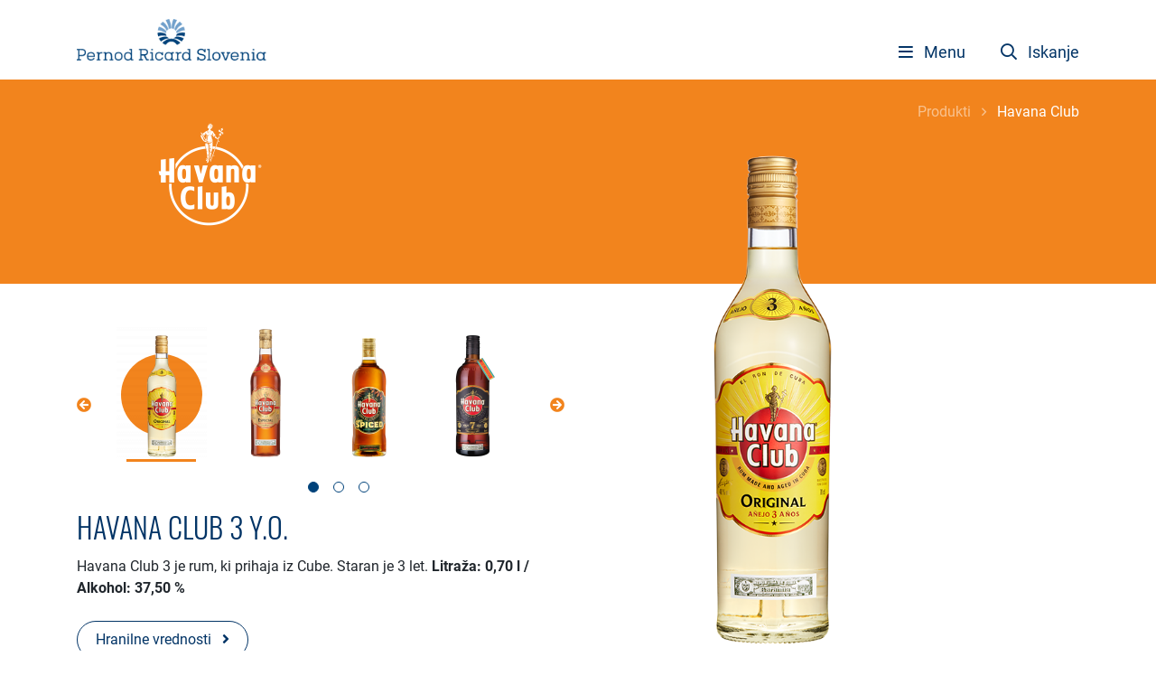

--- FILE ---
content_type: text/html; charset=UTF-8
request_url: https://www.pernod-ricard-slovenia.com/produkt/rum/havana-club
body_size: 54118
content:
<!DOCTYPE html>
<html lang="sl">
<head>

    <meta  charset="UTF-8">
    <meta name="viewport" content="width=device-width, initial-scale=1">

    <!-- Favicon -->
    <link rel="apple-touch-icon" sizes="57x57" href="/apple-icon-57x57.png">
    <link rel="apple-touch-icon" sizes="60x60" href="/apple-icon-60x60.png">
    <link rel="apple-touch-icon" sizes="72x72" href="/apple-icon-72x72.png">
    <link rel="apple-touch-icon" sizes="76x76" href="/apple-icon-76x76.png">
    <link rel="apple-touch-icon" sizes="114x114" href="/apple-icon-114x114.png">
    <link rel="apple-touch-icon" sizes="120x120" href="/apple-icon-120x120.png">
    <link rel="apple-touch-icon" sizes="144x144" href="/apple-icon-144x144.png">
    <link rel="apple-touch-icon" sizes="152x152" href="/apple-icon-152x152.png">
    <link rel="apple-touch-icon" sizes="180x180" href="/apple-icon-180x180.png">
    <link rel="icon" type="image/png" sizes="192x192"  href="/android-icon-192x192.png">
    <link rel="icon" type="image/png" sizes="32x32" href="/favicon-32x32.png">
    <link rel="icon" type="image/png" sizes="96x96" href="/favicon-96x96.png">
    <link rel="icon" type="image/png" sizes="16x16" href="/favicon-16x16.png">
    <link rel="manifest" href="/manifest.json">
    <meta name="msapplication-TileColor" content="#ffffff">
    <meta name="msapplication-TileImage" content="/ms-icon-144x144.png">
    <meta name="theme-color" content="#ffffff">

    <!-- SEO -->
    				
	<title>Havana Club - Pernod Ricard Slovenia</title>
	<meta name="description" content="Kubanski rum se je sredi 19. stoletja z izboljšavami znašel v elitni družbi francoskega konjaka in španskega brendija." />

	<meta property="fb:app_id" content="">
	<meta property="og:url" content="https://www.pernod-ricard-slovenia.com/produkt/rum/havana-club" />
	<meta property="og:type" content="website" />
	<meta property="og:title" content="Havana Club - Pernod Ricard Slovenia" />
	<meta property="og:image" content="" />
	<meta property="og:image:width" content="1200" />
	<meta property="og:image:height" content="630" />
	<meta property="og:description" content="Kubanski rum se je sredi 19. stoletja z izboljšavami znašel v elitni družbi francoskega konjaka in španskega brendija." />
	<meta property="og:site_name" content="Pernod Ricard Slovenia" />
	<meta property="og:locale" content="en" />
	<meta property="og:locale:alternate" content="en" />
	
	<meta name="twitter:card" content="summary_large_image" />
	<meta name="twitter:site" content="" />
	<meta name="twitter:url" content="https://www.pernod-ricard-slovenia.com/produkt/rum/havana-club" />
	<meta name="twitter:title" content="Havana Club - Pernod Ricard Slovenia" />
	<meta name="twitter:description" content="Kubanski rum se je sredi 19. stoletja z izboljšavami znašel v elitni družbi francoskega konjaka in španskega brendija." />
	<meta name="twitter:image" content="" />

	
	<link rel="home" href="https://www.pernod-ricard-slovenia.com/" />
	<link rel="canonical" href="https://www.pernod-ricard-slovenia.com/produkt/rum/havana-club">

    <!-- Style -->
    <link rel="stylesheet" href="/assets/css/plugins.css?ver=1.0.4">
    <link rel="stylesheet" href="/assets/css/main.css?ver=1.0.5">

    <!-- Javascript -->
    <script src="/assets/js/plugins.js?ver=1.0.4"></script>


</head>
<body>

  

<header>
    <nav class="navbar p-0">

                <div class="search-form d-none align-items-center">
            <div class="container d-block">
                <div class="row">
                    <div class="col d-flex justify-content-between align-items-center">
                        <form action="https://www.pernod-ricard-slovenia.com/iskanje">
                            <input type="text" class="form-control" name="q" placeholder="Iskanje ...">
                        </form>
                        <a href="javascript:" onclick="toggleMainSearchForm();" class="text-light close-button px-5 py-3"><i class="fal fa-times"></i></a>
                    </div>
                </div>
            </div>
        </div>

                <div class="container d-block nav-topbar">

            <div class="row">
                <div class="col">

                    <div class="d-flex align-items-end justify-content-between py-3">

                                                <a class="navbar-brand" href="/"><img src="/assets/images/PRS_Logo.png" alt="Pirnod Ricard Slovenia logo"></a>

                        <div class="header-actions">
                                                        <button class="navbar-toggler collapsed mr-md-3" type="button" data-toggle="collapse" data-target="#navbarsExample01" aria-controls="navbarsExample01" aria-expanded="false" aria-label="Toggle navigation">
                                <i class="far fa-bars mr-md-2"></i> <span class="d-none d-md-inline-block">Menu</span>
                            </button>

                                                        <button class="search-button d-none d-md-inline-block pr-0" onclick="toggleMainSearchForm()">
                                <i class="far fa-search mr-2"></i> Iskanje
                            </button>
                        </div>

                    </div>

                </div>
            </div>

        </div>

                <div class="navbar-collapse collapse nav-content" id="navbarsExample01">
            <div class="container d-block pb-5">
                <div class="row">
                    <div class="col-12 col-sm-6 col-md-3">
                        <div class="header-col-1">
                            <a href="/produkti" class="head-title">Produkti</a>
                            <ul class="head-links">
                                <li>
                                    <a href="/produkti">Naši produkti</a>
                                </li>
                            </ul>
                            <a href="/druzbena-odgovornost" class="head-title">Družbena odgovornost</a>
                            <ul class="head-links">
                                <li><a href="/druzbena-odgovornost/studentski-idejni-natecaj">Idejni natečaj</a></li>
                                <li><a href="/druzbena-odgovornost/globalna-strategija">Globalna strategija</a></li>
                                <li><a href="/druzbena-odgovornost/lokalna-pobuda">Lokalna pobuda</a></li>
                                <li><a href="/druzbena-odgovornost/kodeks-trzenjskega-komuniciranja">Kodeks trženjskega komuniciranja</a></li>
                            </ul>
                        </div>
                    </div>
                    <div class="col-12 col-sm-6 col-md-3">
                        <div class="header-col-2">
                            <a href="/o-nas" class="head-title">O nas</a>
                            <ul class="head-links">
                                <li><a href="/o-nas/pernod-ricard-slovenija">Pernod Ricard Slovenija</a></li>
                                <li><a href="/o-nas/pernod-ricard-v-svetu">Pernod Ricard v svetu</a></li>
                                <li><a href="/o-nas/zgodovina">Zgodovina</a></li>
                                <li><a href="/o-nas/vrednote">Vrednote</a></li>
                                <li><a href="/o-nas/zaposlitev">Zaposlitev</a></li>
                            </ul>
                        </div>
                    </div>
                    <div class="col-12 col-sm-6 col-md-3">
                        <div class="header-col-3">
                            <a href="/novice" class="head-title">Novice</a>
                            <ul class="head-links">
                                <li>
                                    <a href="/novice">Novosti iz sveta Pernod Ricard</a>
                                </li>
                            </ul>
                            <a href="/business-to-business" class="head-title">B2B</a>
                            <ul class="head-links">
                                <!-- <li><a href="#">Trgovina B2B</a></li> -->
                                <li><a href="/business-to-business">B2B Kontakt</a></li>
                            </ul>
                        </div>
                    </div>
                    <div class="col-12 col-sm-6 col-md-3">
                        <div class= "header-col-4">
                            <a href="/kontakt" class="head-title">Kontakt</a>
                            <ul class="head-links">
                                <li class="pb-4 mb-4 border-bottom"><a href="/kontakt">Kontaktirajte nas</a></li>
                                
                                <li class="contact-item"><em>e</em> <a href= "mailto:info@pernod-ricard-slovenia.com">info@pernod-ricard-slovenia.com</a></li>
                            </ul>
                            <div class="head-button pt-4 border-top mt-4">
                                <a href="https://www.pernod-ricard.com/en" target="_blank" class="btn btn-outline-light">Obiščite globalno stran</a>
                            </div>
                        </div>
                    </div>
                </div>

            </div>
        </div>
    </nav>
</header>

<main>
    
        <style type="text/css">
            .single-product .product-content .variants-gallery .slick-arrow {
                color: #f2841d !important;
            }
            .variants-gallery ul li:hover:after,
            .variants-gallery ul li.active-variant:after,
            .variants-gallery ul li:hover .background-circle .circle,
            .variants-gallery ul li.active-variant .background-circle .circle,
            .product-social .social-wrapper:after,
            .single-product .product-content .variants-gallery .gallery-item:hover:after,
            .single-product .product-content .variants-gallery .gallery-item.active-variant:after,
            .single-product .product-content .variants-gallery .gallery-item:hover .background-circle .circle,
            .single-product .product-content .variants-gallery .gallery-item.active-variant .background-circle .circle {
                 background: #f2841d !important;
            }
            .single-product .product-header .main-image-gallery img {
                width: 400px;
            }
        </style>

        <script>
            function dontMove(event) {
                if(!userAgentIsCrawler()) {
                    event.stopPropagation();
                    event.preventDefault();
                }
            }
        </script>


        <section class="single-product">

            <div class="product-header text-center text-md-left pb-5" style="background:#f2841d">
                <div class="container">

                                        <div class="row">
                        <div class="col text-right">
                            <div class="breadcrumbs pt-4">
                                <ul class="list-inline m-0">
                                    <li class="list-inline-item">
                                        <a href="/produkti">Produkti</a>
                                    </li>
                                    <li class="list-inline-item">
                                        <i class="far fa-angle-right"></i>
                                    </li>
                                    <li class="list-inline-item">
                                        <a href="https://www.pernod-ricard-slovenia.com/produkt/rum/havana-club">Havana Club</a>
                                    </li>
                                </ul>
                            </div>
                        </div>
                    </div>

                                        <div class="row">
                        <div class="col-12 col-md-6">
                            <img src="https://www.pernod-ricard-slovenia.com/assets/uploads/images/havanaclub.png" alt="Logo" class="img-fluid mb-3">
                            <h1 class="mb-0 d-none" style="color: #ffffff">Kubanski rum se je sredi 19. stoletja z izboljšavami znašel v elitni družbi francoskega konjaka in španskega brendija.</h1>
                        </div>
                        <div class="d-none d-md-block col-md-6 position-relative">
                            <div class="main-image-gallery position-absolute">
                                                                    <img src="https://www.pernod-ricard-slovenia.com/assets/uploads/images/_productMainImage/havana_3anos.png" alt="" class=" img-fluid">
                                                                    <img src="https://www.pernod-ricard-slovenia.com/assets/uploads/images/_productMainImage/especial_www.png" alt="" class="d-none img-fluid">
                                                                    <img src="https://www.pernod-ricard-slovenia.com/assets/uploads/images/_productMainImage/cuban_spiced_www.png" alt="" class="d-none img-fluid">
                                                                    <img src="https://www.pernod-ricard-slovenia.com/assets/uploads/images/_productMainImage/havana-7.png" alt="" class="d-none img-fluid">
                                                                    <img src="https://www.pernod-ricard-slovenia.com/assets/uploads/images/_productMainImage/havana_15.png" alt="" class="d-none img-fluid">
                                                                    <img src="https://www.pernod-ricard-slovenia.com/assets/uploads/images/_productMainImage/HAVANA-CLUB-SELECCIÓN-DE-MAESTROS.png" alt="" class="d-none img-fluid">
                                                                    <img src="https://www.pernod-ricard-slovenia.com/assets/uploads/images/_productMainImage/havana_maximo.png" alt="" class="d-none img-fluid">
                                                                    <img src="https://www.pernod-ricard-slovenia.com/assets/uploads/images/_productMainImage/havana_tributo_www.png" alt="" class="d-none img-fluid">
                                                                    <img src="https://www.pernod-ricard-slovenia.com/assets/uploads/images/_productMainImage/havana_cola.png" alt="" class="d-none img-fluid">
                                                                    <img src="https://www.pernod-ricard-slovenia.com/assets/uploads/images/_productMainImage/havana_cuban_spiced_2024-05-16-131742.png" alt="" class="d-none img-fluid">
                                                                    <img src="https://www.pernod-ricard-slovenia.com/assets/uploads/images/_productMainImage/havana_club_raspberry_daiquiri_RTD.png" alt="" class="d-none img-fluid">
                                                                    <img src="https://www.pernod-ricard-slovenia.com/assets/uploads/images/_productMainImage/havana_club_lime_mojitoi_RTD.png" alt="" class="d-none img-fluid">
                                                            </div>
                        </div>
                    </div>

                </div>
            </div>

            <div class="product-content pt-5 pb-4">
                <div class="container">
                    <div class="row">
                        <div class="col-12 col-md-6">

                                                        
                            
                                <div class="variants-gallery mb-5">
                                    <ul class="list-inline">
                                                                                    <li class="list-inline-item gallery-item active-variant">
                                                <span class="background-circle"><span class="circle"></span></span>
                                                <a href="https://www.pernod-ricard-slovenia.com/produkt/rum/havana-club/v/havana-club-3-anos" onclick="dontMove(event)">
                                                    <img src="https://www.pernod-ricard-slovenia.com/assets/uploads/images/_galleryProductImage/havana_3anos.png" alt="HAVANA CLUB 3 Y.O." class="img-fluid">
                                                </a>
                                            </li>
                                                                                    <li class="list-inline-item gallery-item ">
                                                <span class="background-circle"><span class="circle"></span></span>
                                                <a href="https://www.pernod-ricard-slovenia.com/produkt/rum/havana-club/v/havana-club-anejo-especial" onclick="dontMove(event)">
                                                    <img src="https://www.pernod-ricard-slovenia.com/assets/uploads/images/_galleryProductImage/especial_www.png" alt="HAVANA CLUB ANEJO ESPECIAL" class="img-fluid">
                                                </a>
                                            </li>
                                                                                    <li class="list-inline-item gallery-item ">
                                                <span class="background-circle"><span class="circle"></span></span>
                                                <a href="https://www.pernod-ricard-slovenia.com/produkt/rum/havana-club/v/havana-cuban-spiced" onclick="dontMove(event)">
                                                    <img src="https://www.pernod-ricard-slovenia.com/assets/uploads/images/_galleryProductImage/cuban_spiced_www.png" alt="HAVANA CUBAN SPICED" class="img-fluid">
                                                </a>
                                            </li>
                                                                                    <li class="list-inline-item gallery-item ">
                                                <span class="background-circle"><span class="circle"></span></span>
                                                <a href="https://www.pernod-ricard-slovenia.com/produkt/rum/havana-club/v/havana-club-7-anos" onclick="dontMove(event)">
                                                    <img src="https://www.pernod-ricard-slovenia.com/assets/uploads/images/_galleryProductImage/havana-7.png" alt="HAVANA CLUB 7 Y.O." class="img-fluid">
                                                </a>
                                            </li>
                                                                                    <li class="list-inline-item gallery-item ">
                                                <span class="background-circle"><span class="circle"></span></span>
                                                <a href="https://www.pernod-ricard-slovenia.com/produkt/rum/havana-club/v/havana-club-15-anos" onclick="dontMove(event)">
                                                    <img src="https://www.pernod-ricard-slovenia.com/assets/uploads/images/_galleryProductImage/havana_15.png" alt="HAVANA CLUB 15 Y.O." class="img-fluid">
                                                </a>
                                            </li>
                                                                                    <li class="list-inline-item gallery-item ">
                                                <span class="background-circle"><span class="circle"></span></span>
                                                <a href="https://www.pernod-ricard-slovenia.com/produkt/rum/havana-club/v/havana-club-seleccion-de-maestros" onclick="dontMove(event)">
                                                    <img src="https://www.pernod-ricard-slovenia.com/assets/uploads/images/_galleryProductImage/HAVANA-CLUB-SELECCIÓN-DE-MAESTROS.png" alt="HAVANA CLUB SELECCIÓN DE MAESTROS" class="img-fluid">
                                                </a>
                                            </li>
                                                                                    <li class="list-inline-item gallery-item ">
                                                <span class="background-circle"><span class="circle"></span></span>
                                                <a href="https://www.pernod-ricard-slovenia.com/produkt/rum/havana-club/v/havana-club-maximo" onclick="dontMove(event)">
                                                    <img src="https://www.pernod-ricard-slovenia.com/assets/uploads/images/_galleryProductImage/havana_maximo.png" alt="HAVANA CLUB MAXIMO" class="img-fluid">
                                                </a>
                                            </li>
                                                                                    <li class="list-inline-item gallery-item ">
                                                <span class="background-circle"><span class="circle"></span></span>
                                                <a href="https://www.pernod-ricard-slovenia.com/produkt/rum/havana-club/v/Havana-club-tributo-2020" onclick="dontMove(event)">
                                                    <img src="https://www.pernod-ricard-slovenia.com/assets/uploads/images/_galleryProductImage/havana_tributo_www.png" alt="HAVANA CLUB TRIBUTO" class="img-fluid">
                                                </a>
                                            </li>
                                                                                    <li class="list-inline-item gallery-item ">
                                                <span class="background-circle"><span class="circle"></span></span>
                                                <a href="https://www.pernod-ricard-slovenia.com/produkt/rum/havana-club/v/havana-club-plocevinka" onclick="dontMove(event)">
                                                    <img src="https://www.pernod-ricard-slovenia.com/assets/uploads/images/_galleryProductImage/havana_cola.png" alt="HAVANA CLUB &amp; COLA" class="img-fluid">
                                                </a>
                                            </li>
                                                                                    <li class="list-inline-item gallery-item ">
                                                <span class="background-circle"><span class="circle"></span></span>
                                                <a href="https://www.pernod-ricard-slovenia.com/produkt/rum/havana-club/v/HAVANA-CUBAN-SPICED" onclick="dontMove(event)">
                                                    <img src="https://www.pernod-ricard-slovenia.com/assets/uploads/images/_galleryProductImage/havana_cuban_spiced_2024-05-16-131742.png" alt="HAVANA CUBAN SPICED" class="img-fluid">
                                                </a>
                                            </li>
                                                                                    <li class="list-inline-item gallery-item ">
                                                <span class="background-circle"><span class="circle"></span></span>
                                                <a href="https://www.pernod-ricard-slovenia.com/produkt/rum/havana-club/v/HAVANA-CLUB-RASPBERRY-DAIQUIRI" onclick="dontMove(event)">
                                                    <img src="https://www.pernod-ricard-slovenia.com/assets/uploads/images/_galleryProductImage/havana_club_raspberry_daiquiri_RTD.png" alt="HAVANA CLUB RASPBERRY DAIQUIRI" class="img-fluid">
                                                </a>
                                            </li>
                                                                                    <li class="list-inline-item gallery-item ">
                                                <span class="background-circle"><span class="circle"></span></span>
                                                <a href="https://www.pernod-ricard-slovenia.com/produkt/rum/havana-club/v/Havana-Club-lime-Mojito" onclick="dontMove(event)">
                                                    <img src="https://www.pernod-ricard-slovenia.com/assets/uploads/images/_galleryProductImage/havana_club_lime_mojitoi_RTD.png" alt="HAVANA CLUB LIME MOJITO" class="img-fluid">
                                                </a>
                                            </li>
                                                                            </ul>
                                </div>

                            
                            <div class="variants-content">
                                                                                                                                                                                                                                                                                                                                                                                                                                                                                                                                                                                                                                                                                                                                                                                                                                                                                                                                                <ul class="list-inline" >
                                                                            <li class="list-inline-item slick-current slick-active">
                                            <h2>HAVANA CLUB 3 Y.O.</h2>
                                            <div>
                                                <p>Havana Club 3 je rum, ki prihaja iz Cube. Staran je 3 let. <strong>Litraža: 0,70 l / Alkohol: 37,50 %</strong></p>
                                            </div>
                                            <div class="d-flex justify-content-start align-items-center mt-4">
                                                                                                    <a href="https://havana-club.com/en-ww/nutritional-information" target="_blank" class="btn btn-outline-primary">Hranilne vrednosti <i class="fas fa-angle-right ml-2"></i></a>
                                                                                            </div>
                                        </li>
                                                                            <li class="list-inline-item slick-current slick-active">
                                            <h2>HAVANA CLUB ANEJO ESPECIAL</h2>
                                            <div>
                                                <p>Havana Club Añejo Especial predstavlja kombinacijo lahkotnosti belega in robustno aromo temnega ruma ter je osnova za Cuba Libre.<strong>Litraža: 0,70 l / Alkohol: 37,50 %</strong></p>
                                            </div>
                                            <div class="d-flex justify-content-start align-items-center mt-4">
                                                                                                    <a href="https://havana-club.com/en-ww/nutritional-information" target="_blank" class="btn btn-outline-primary">Hranilne vrednosti <i class="fas fa-angle-right ml-2"></i></a>
                                                                                            </div>
                                        </li>
                                                                            <li class="list-inline-item slick-current slick-active">
                                            <h2>HAVANA CUBAN SPICED</h2>
                                            <div>
                                                <p>Havana Club Cuban Spiced jemlje navdih iz prostranega tropskega sveta Kube in združuje dvojno staran rum z eksotičnimi okusi in ogrevajočimi začimbami. <strong>Litraža: 0,70 l / Alkohol: 35,00 %</strong></p>
                                            </div>
                                            <div class="d-flex justify-content-start align-items-center mt-4">
                                                                                                    <a href="https://havana-club.com/en/nutritional-information/" target="_blank" class="btn btn-outline-primary">Hranilne vrednosti <i class="fas fa-angle-right ml-2"></i></a>
                                                                                            </div>
                                        </li>
                                                                            <li class="list-inline-item slick-current slick-active">
                                            <h2>HAVANA CLUB 7 Y.O.</h2>
                                            <div>
                                                <p>Havana Club 7 je rum, ki prihaja iz Cube. Staran je 7 let. <strong>Litraža: 0,70 l / Alkohol: 40,00 %</strong></p>
                                            </div>
                                            <div class="d-flex justify-content-start align-items-center mt-4">
                                                                                                    <a href="https://havana-club.com/en-ww/nutritional-information" target="_blank" class="btn btn-outline-primary">Hranilne vrednosti <i class="fas fa-angle-right ml-2"></i></a>
                                                                                            </div>
                                        </li>
                                                                            <li class="list-inline-item slick-current slick-active">
                                            <h2>HAVANA CLUB 15 Y.O.</h2>
                                            <div>
                                                <p>Havana Club 15 je rum, ki prihaja iz Cube. Staran je 15 let. <strong>Litraža: 0,70 l / Alkohol: 40,00 %</strong></p>
                                            </div>
                                            <div class="d-flex justify-content-start align-items-center mt-4">
                                                                                                    <a href="https://havana-club.com/en-ww/nutritional-information" target="_blank" class="btn btn-outline-primary">Hranilne vrednosti <i class="fas fa-angle-right ml-2"></i></a>
                                                                                            </div>
                                        </li>
                                                                            <li class="list-inline-item slick-current slick-active">
                                            <h2>HAVANA CLUB SELECCIÓN DE MAESTROS</h2>
                                            <div>
                                                <p>Trojno staran rum iz mešanice skrbno izbranih staranih rumov, ki se nadalje starajo v sodih, izbranih zaradi aromatičnih lastnosti lesa. <strong>Litraža: 0,70 l / Alkohol: 45,00 %</strong></p>
                                            </div>
                                            <div class="d-flex justify-content-start align-items-center mt-4">
                                                                                                    <a href="https://havana-club.com/en-ww/nutritional-information" target="_blank" class="btn btn-outline-primary">Hranilne vrednosti <i class="fas fa-angle-right ml-2"></i></a>
                                                                                            </div>
                                        </li>
                                                                            <li class="list-inline-item slick-current slick-active">
                                            <h2>HAVANA CLUB MAXIMO</h2>
                                            <div>
                                                <p>Unikatni Máximo je mojstrsko izdelana pijača iz najfinejših in najstarejših rumov. <strong>Litraža: 0,50 l / Alkohol: 40,00 %</strong></p>
                                            </div>
                                            <div class="d-flex justify-content-start align-items-center mt-4">
                                                                                                    <a href="https://havana-club.com/en-ww/nutritional-information" target="_blank" class="btn btn-outline-primary">Hranilne vrednosti <i class="fas fa-angle-right ml-2"></i></a>
                                                                                            </div>
                                        </li>
                                                                            <li class="list-inline-item slick-current slick-active">
                                            <h2>HAVANA CLUB TRIBUTO</h2>
                                            <div>
                                                <p>Rum osupljive globine in kompleksnosti, gost, intenziven in bogat, z rahlimi dimnimi notami iz izdaje Tributo 2018, ter notami temne čokolade, kave in začimb v zaključku. <strong>Litraža: 0,70 l / Alkohol: 40,00 %</strong></p>
                                            </div>
                                            <div class="d-flex justify-content-start align-items-center mt-4">
                                                                                                    <a href="https://havana-club.com/en/product/tributo/" target="_blank" class="btn btn-outline-primary">Hranilne vrednosti <i class="fas fa-angle-right ml-2"></i></a>
                                                                                            </div>
                                        </li>
                                                                            <li class="list-inline-item slick-current slick-active">
                                            <h2>HAVANA CLUB &amp; COLA</h2>
                                            <div>
                                                <p>Havana Club kubanski rum vzdržuje tradicijo staranja in mešanja premium rumov in tako zagotavlja prihodnost pridelave ruma na Kubi. Maestros Roneros delajo najboljši kubanski rum na svetu, kar se odraža tako v osnovni pijači kot v raznih miksih in koktajlih, ki se delajo iz njega. Eden od teh koktajlov je Havana Club &amp; Cola, ki je na voljo tudi slovenskim kupcem. Na voljo je v obliki pločevinke kot pijača z znižano vsebnostjo alkohola. <strong>Litraža: 0,33 l / Alkohol: 10,00 %. </strong></p><h2>MINISTER OPOZARJA: "PREKOMERNO PITJE ALKOHOLA LAHKO ŠKODUJE ZDRAVJU!"</h2>

                                            </div>
                                            <div class="d-flex justify-content-start align-items-center mt-4">
                                                                                            </div>
                                        </li>
                                                                            <li class="list-inline-item slick-current slick-active">
                                            <h2>HAVANA CUBAN SPICED</h2>
                                            <div>
                                                <p>Rum Havana Club Cuban Spiced jemlje navdih iz prostranega tropskega sveta Kube in združuje naš dvojno staran rum z eksotičnimi okusi in ogrevajočimi začimbami. </p>
<p><strong>Litraža: 0,33 l / Alkohol: 10,00 %.</strong></p>
<h2>MINISTER OPOZARJA: "PREKOMERNO PITJE ALKOHOLA LAHKO ŠKODUJE ZDRAVJU!"</h2>
                                            </div>
                                            <div class="d-flex justify-content-start align-items-center mt-4">
                                                                                                    <a href="https://havana-club.com/en/nutritional-information/" target="_blank" class="btn btn-outline-primary">Hranilne vrednosti <i class="fas fa-angle-right ml-2"></i></a>
                                                                                            </div>
                                        </li>
                                                                            <li class="list-inline-item slick-current slick-active">
                                            <h2>HAVANA CLUB RASPBERRY DAIQUIRI</h2>
                                            <div>
                                                
<p>Okusen in vrhunski daiquiri z okusom maline in limete. Popolna izbira za vse priložnosti – naj bo to žar doma, zabava na festivalu ali piknik v parku.</p>

<p><strong>Litraža: 0,25 l / Alkohol: 5,00 %.</strong></p>
<h2>MINISTER OPOZARJA: "PREKOMERNO PITJE ALKOHOLA LAHKO ŠKODUJE ZDRAVJU!"</h2>
                                            </div>
                                            <div class="d-flex justify-content-start align-items-center mt-4">
                                                                                                    <a href="https://havana-club.com/en/nutritional-information/" target="_blank" class="btn btn-outline-primary">Hranilne vrednosti <i class="fas fa-angle-right ml-2"></i></a>
                                                                                            </div>
                                        </li>
                                                                            <li class="list-inline-item slick-current slick-active">
                                            <h2>HAVANA CLUB LIME MOJITO</h2>
                                            <div>
                                                
<p>Havana Club Lime Mojito je osvežujoča vnaprej pripravljena pijača, ki združuje gladke okuse ruma Havana Club z limeto in meto ter ponuja lahko in prijetno doživetje ob pitju.</p>

<p><strong>Litraža: 0,25 l / Alkohol: 10,00 %.</strong></p>
<h2>MINISTER OPOZARJA: "PREKOMERNO PITJE ALKOHOLA LAHKO ŠKODUJE ZDRAVJU!"</h2>
                                            </div>
                                            <div class="d-flex justify-content-start align-items-center mt-4">
                                                                                                    <a href="https://havana-club.com/en/nutritional-information/" target="_blank" class="btn btn-outline-primary">Hranilne vrednosti <i class="fas fa-angle-right ml-2"></i></a>
                                                                                            </div>
                                        </li>
                                                                    </ul>
                            </div>

                        </div>
                    </div>
                </div>

            </div>

        
            <div class="product-social d-none mt-4">
                <div class="container">
                    <div class="row">
                        <div class="col">
                            <div class="social-wrapper p-3" style="background:#f2841d">
                                                                <ul class="list-inline m-0 text-center text-md-left d-md-flex justify-content-start align-items-center p-0">
                                    <li class="list-inline-item mr-md-3 mb-2 mb-md-0">
                                        <p style="color: #ffffff" class="mb-0">Havana Club na spletu:</p>
                                    </li>

                                                                            <li class="list-inline-item d-block d-md-inline-block mb-2 mb-md-0">
                                            <a href="https://havana-club.com/en-ww/" class="btn btn-light">havana-club.com</a>
                                        </li>
                                    
                                                                            <li class="list-inline-item ml-md-3">
                                            <a href="https://facebook.com/havanaclub" class="social-icons text-light"><i class="fab fa-facebook" aria-hidden="true"></i></a>
                                        </li>
                                    
                                                                            <li class="list-inline-item ml-md-3">
                                            <a href="https://www.instagram.com/havanaclub/" class="social-icons text-light"><i class="fab fa-instagram" aria-hidden="true"></i></a>
                                        </li>
                                    
                                                                            <li class="list-inline-item ml-md-3">
                                            <a href="https://twitter.com/_havanaclub" class="social-icons text-light"><i class="fab fa-twitter" aria-hidden="true"></i></a>
                                        </li>
                                                                    </ul>
                                                            </div>
                        </div>
                    </div>
                </div>
            </div>

                                                                            <div class="product-navigation py-5">
                    <div class="container">
                        <div class="row">
                            <div class="col-12 col-md-6">
                                                                                                        <div class="navigation-item prev-item">
                                        <div class="d-flex justify-content-end align-items-center">
                                            <div class="item-content p-3 pr-5 text-right d-flex align-items-center justify-content-between">
                                                <i class="fas fa-arrow-circle-left"></i>
                                                <div>
                                                    <p>Nazaj</p>
                                                    <h5 class="m-0">Bumbu</h5>
                                                </div>
                                                <a href="https://www.pernod-ricard-slovenia.com/produkt/rum/bumbu"></a>
                                            </div>
                                            <img src="https://www.pernod-ricard-slovenia.com/assets/uploads/images/_productThumbnail2/bumbu_original.png" alt="Bumbu" class="img-fluid">
                                        </div>
                                    </div>
                                                            </div>
                            <div class="col-12 col-md-6">
                                                                                                        <div class="navigation-item next-item">
                                        <div class="d-flex justify-content-start align-items-center">
                                            <img src="https://www.pernod-ricard-slovenia.com/assets/uploads/images/_productThumbnail2/hechicera_reserva.png" alt="La Hechicera" class="img-fluid">
                                            <div class="item-content p-3 pl-5 d-flex align-items-center justify-content-between">
                                                <a href="https://www.pernod-ricard-slovenia.com/produkt/rum/la-hechicera"></a>
                                                <div>
                                                    <p>Naprej</p>
                                                    <h5 class="m-0">La Hechicera</h5>
                                                </div>
                                                <i class="fas fa-arrow-circle-right"></i>
                                            </div>
                                        </div>
                                    </div>
                                                            </div>
                        </div>
                    </div>
                </div>
            
        </section>

                    <section class="blogs py-5 bg-light">
        <div class="container">
            <div class="row mb-3">
                <div class="col">
                    <p class="section-title">Novice</p>
                </div>
            </div>
            <div class="row mb-3 mb-md-5">
                                    <div class="col-12 col-sm-6 col-md-4 mb-4 mb-md-0">
                        <div class="blog-card">
        <div style="background-image: url(https://www.pernod-ricard-slovenia.com/assets/uploads/images/_blogThumbnail2/Beefeater-0.0-collage.png)" class="thumbnail-image"></div>
        <div class="blog-content">
        <p class="date">15.1.2025</p>
        <h3 class="match-height-row">Beefeater 00% – popolna brezalkoholna gin izkušnja za vse ljubitelje gina</h3>
        <a href="https://www.pernod-ricard-slovenia.com/novice/beefeater-00---popolna-brezalkoholna-gin-izkusnja-za-vse-ljubitelje-gina" type="button" class="btn btn-outline-primary">Preberi več</a>
    </div>
    <a href="https://www.pernod-ricard-slovenia.com/novice/beefeater-00---popolna-brezalkoholna-gin-izkusnja-za-vse-ljubitelje-gina" class="blog-link"></a>
</div>                    </div>
                                    <div class="col-12 col-sm-6 col-md-4 mb-4 mb-md-0">
                        <div class="blog-card">
        <div style="background-image: url(https://www.pernod-ricard-slovenia.com/assets/uploads/images/_blogThumbnail2/odgovorno_trezno_o-alkoholu-1024x585.webp)" class="thumbnail-image"></div>
        <div class="blog-content">
        <p class="date">28.11.2024</p>
        <h3 class="match-height-row">Trezno o alkoholu</h3>
        <a href="https://www.pernod-ricard-slovenia.com/novice/trezno-o-alkoholu" type="button" class="btn btn-outline-primary">Preberi več</a>
    </div>
    <a href="https://www.pernod-ricard-slovenia.com/novice/trezno-o-alkoholu" class="blog-link"></a>
</div>                    </div>
                                    <div class="col-12 col-sm-6 col-md-4 mb-4 mb-md-0">
                        <div class="blog-card">
        <div style="background-image: url(https://www.pernod-ricard-slovenia.com/assets/uploads/images/_blogThumbnail2/drink-watter.jpg)" class="thumbnail-image"></div>
        <div class="blog-content">
        <p class="date">22.3.2024</p>
        <h3 class="match-height-row">Pernod Ricard predstavlja novo digitalno kampanjo za svojo vodilno pobudo odgovornega pitja: Pijte več vode</h3>
        <a href="https://www.pernod-ricard-slovenia.com/novice/pernod-ricard-predstavlja-novo-digitalno-kampanjo-za-svojo-vodilno-pobudo-odgovornega-pitja-pijte-vec-vode" type="button" class="btn btn-outline-primary">Preberi več</a>
    </div>
    <a href="https://www.pernod-ricard-slovenia.com/novice/pernod-ricard-predstavlja-novo-digitalno-kampanjo-za-svojo-vodilno-pobudo-odgovornega-pitja-pijte-vec-vode" class="blog-link"></a>
</div>                    </div>
                            </div>
            <div class="row">
                <div class="col text-center">
                    <a href="/novice" type="button" class="btn btn-outline-primary">Vse novice</a>
                </div>
            </div>
        </div>
    </section>

    
</main>


<footer>
    <div class="footer-content">
        <div class="container py-4">
            <div class="row">
                <div class="col-12 col-sm-6 col-md-3">
                    <div class="header-col-1">
                        <a href="/produkti" class="head-title">Produkti</a>
                        <ul class="head-links mb-3">
                            <li>
                                <a href="/produkti">Naši produkti</a>
                            </li>
                        </ul>
                        <a href="/druzbena-odgovornost" class="head-title">Družbena odgovornost</a>
                        <ul class="head-links">
                            <li><a href="/druzbena-odgovornost/studentski-idejni-natecaj">Idejni natečaj</a></li>
                            <li><a href="/druzbena-odgovornost/globalna-strategija">Globalna strategija</a></li>
                            <li><a href="/druzbena-odgovornost/lokalna-pobuda">Lokalna pobuda</a></li>
                            <li><a href="/druzbena-odgovornost/kodeks-trzenjskega-komuniciranja">Kodeks trženjskega komuniciranja</a></li>
                        </ul>
                    </div>
                </div>
                <div class="col-12 col-sm-6 col-md-3">
                    <div class="header-col-2">
                        <a href="/o-nas" class="head-title">O nas</a>
                        <ul class="head-links">
                            <li><a href="/o-nas/pernod-ricard-slovenija">Pernod Ricard Slovenija</a></li>
                            <li><a href="/o-nas/pernod-ricard-v-svetu">Pernod Ricard v svetu</a></li>
                            <li><a href="/o-nas/zgodovina">Zgodovina</a></li>
                            <li><a href="/o-nas/vrednote">Vrednote</a></li>
                            <li><a href="/o-nas/zaposlitev">Zaposlitev</a></li>
                        </ul>
                    </div>
                </div>
                <div class="col-12 col-sm-6 col-md-3">
                    <div class="header-col-3">
                        <a href="/novice" class="head-title">Novice</a>
                        <ul class="head-links mb-3">
                            <li>
                                <a href="/novice">Novosti iz sveta Pernod Ricard</a>
                            </li>
                        </ul>
                        <a href="/business-to-business" class="head-title">B2B</a>
                        <ul class="head-links mb-3">
                            <li><a href="/business-to-business">B2B Kontakt</a></li>
                        </ul>
                        <a href="javascript:" class="head-title">Drugo</a>
                        <ul class="head-links">
                            <li><a href="https://secure.ethicspoint.eu/domain/media/en/gui/104594/index.html" target="_blank" rel="noindex,nofallow">Speak Up</a></li>
                        </ul>
                    </div>
                </div>
                <div class="col-12 col-sm-6 col-md-3">
                    <div class= "header-col-4">
                        <a class="navbar-brand border-bottom pb-4 mb-4" href="/"><img src="/assets/images/PRS_Logo-11.png" alt="Pirnod Ricard Slovenia logo"></a>
                        <ul class="head-links">
                            <li class="contact-item"><em>e</em> <a href= "mailto:info@pernod-ricard-slovenia.com">info@pernod-ricard-slovenia.com</a></li>
                        </ul>
                        <div class="head-button pt-4 border-top mt-4"></div>
                    </div>
                </div>
            </div>
            <div class="row mt-3">
                <div class="col-12 col-md-9">
                    <div class="news-subscription-button d-block d-md-flex align-items-center justify-content-between p-2 text-center text-md-left mb-4 mb-md-0">
                        <img src="/assets/images/excellence-operationnelle_0.png" role="presentation" alt="" class="mx-auto mb-3 mb-md-0 mx-md-0 img-fluid">
                        <p class="m-0 px-3">
                            NAROČI SE NA E-NOVICE IZ PISANEGA SVETA BLAGOVNIH ZNAMK PERNOD RICARD
                        </p>
                        <a href="/periskop" class="link"></a>
                    </div>
                </div>
                <div class="col-12 col-md-3">
                    <a href="http://promocije.pernod-ricard-slovenia.com/" target="_blank" class="btn btn-outline-light">Promocije</a>
                </div>
            </div>
        </div>
    </div>

    <div class="bottom-footer">
        <div class="container">
            <div class="row">
                <div class="col">
                    <ul class="d-md-flex justify-content-between align-items-center list-inline m-0 py-4">
                        <li class="list-inline-item mb-3 mb-md-0">
                            <p class="m-0">Prosimo, uživajte naše proizvode odgovorno.</p>
                        </li>
                        <li class="list-inline-item mb-3 mb-md-0">
                            <img src="/assets/images/KonzumirajteBlue.png" alt="" role="presentation" class="img-responsive">
                        </li>
                        <li class="list-inline-item mb-3 mb-md-0">
                            <img src="/assets/images/logo_responsible_party_long.png" alt="" role="presentation" class="img-responsive">
                        </li>
                        <li class="list-inline-item mb-3 mb-md-0">
                            <p class="m-0">
                                © Pernod Ricard Slovenija, 2025
                            </p>
                        </li>
                        <li class="list-inline-item mb-3 mb-md-0 d-block d-md-inline-block">
                            <a href="/stran/pravna-obvestila">Pravno obvestilo</a>
                        </li>
                        <li class="list-inline-item mb-3 mb-md-0 d-block d-md-inline-block">
                            <a href="/stran/politika-zasebnosti">Politika zasebnosti</a>
                        </li>
                        <li class="list-inline-item mb-3 mb-md-0 d-block d-md-inline-block">
                            <a href="http://www.emporij.net/">Avtorji</a>
                        </li>
                    </ul>
                </div>
            </div>
        </div>
    </div>
</footer>
<script src="/assets/js/main.js?ver=1.0.4"></script>

<!-- Age verification -->
<script>if(!userAgentIsCrawler() && !checkCookie("prn_year") && "havana-club" !== "starost") { window.location.href = "/starost" }</script>

</body>
</html>



--- FILE ---
content_type: text/css
request_url: https://www.pernod-ricard-slovenia.com/assets/css/main.css?ver=1.0.5
body_size: 32308
content:
@font-face{font-family:Monoton;src:url("/assets/fonts/subset-Monoton-Regular.woff2") format("woff2"),url("/assets/fonts/subset-Monoton-Regular.woff") format("woff");font-weight:400;font-style:normal}@font-face{font-family:Oswald;font-style:normal;font-weight:200;src:url("/assets/fonts/oswald-v31-latin-ext_latin-200.eot");src:local(""),url("/assets/fonts/oswald-v31-latin-ext_latin-200.eot?#iefix") format("embedded-opentype"),url("/assets/fonts/oswald-v31-latin-ext_latin-200.woff2") format("woff2"),url("/assets/fonts/oswald-v31-latin-ext_latin-200.woff") format("woff"),url("/assets/fonts/oswald-v31-latin-ext_latin-200.ttf") format("truetype"),url("/assets/fonts/oswald-v31-latin-ext_latin-200.svg#Oswald") format("svg")}@font-face{font-family:Oswald;font-style:normal;font-weight:300;src:url("/assets/fonts/oswald-v31-latin-ext_latin-300.eot");src:local(""),url("/assets/fonts/oswald-v31-latin-ext_latin-300.eot?#iefix") format("embedded-opentype"),url("/assets/fonts/oswald-v31-latin-ext_latin-300.woff2") format("woff2"),url("/assets/fonts/oswald-v31-latin-ext_latin-300.woff") format("woff"),url("/assets/fonts/oswald-v31-latin-ext_latin-300.ttf") format("truetype"),url("/assets/fonts/oswald-v31-latin-ext_latin-300.svg#Oswald") format("svg")}@font-face{font-family:Oswald;font-style:normal;font-weight:400;src:url("/assets/fonts/oswald-v31-latin-ext_latin-regular.eot");src:local(""),url("/assets/fonts/oswald-v31-latin-ext_latin-regular.eot?#iefix") format("embedded-opentype"),url("/assets/fonts/oswald-v31-latin-ext_latin-regular.woff2") format("woff2"),url("/assets/fonts/oswald-v31-latin-ext_latin-regular.woff") format("woff"),url("/assets/fonts/oswald-v31-latin-ext_latin-regular.ttf") format("truetype"),url("/assets/fonts/oswald-v31-latin-ext_latin-regular.svg#Oswald") format("svg")}@font-face{font-family:Oswald;font-style:normal;font-weight:500;src:url("/assets/fonts/oswald-v31-latin-ext_latin-500.eot");src:local(""),url("/assets/fonts/oswald-v31-latin-ext_latin-500.eot?#iefix") format("embedded-opentype"),url("/assets/fonts/oswald-v31-latin-ext_latin-500.woff2") format("woff2"),url("/assets/fonts/oswald-v31-latin-ext_latin-500.woff") format("woff"),url("/assets/fonts/oswald-v31-latin-ext_latin-500.ttf") format("truetype"),url("/assets/fonts/oswald-v31-latin-ext_latin-500.svg#Oswald") format("svg")}@font-face{font-family:Oswald;font-style:normal;font-weight:600;src:url("/assets/fonts/oswald-v31-latin-ext_latin-600.eot");src:local(""),url("/assets/fonts/oswald-v31-latin-ext_latin-600.eot?#iefix") format("embedded-opentype"),url("/assets/fonts/oswald-v31-latin-ext_latin-600.woff2") format("woff2"),url("/assets/fonts/oswald-v31-latin-ext_latin-600.woff") format("woff"),url("/assets/fonts/oswald-v31-latin-ext_latin-600.ttf") format("truetype"),url("/assets/fonts/oswald-v31-latin-ext_latin-600.svg#Oswald") format("svg")}@font-face{font-family:Oswald;font-style:normal;font-weight:700;src:url("/assets/fonts/oswald-v31-latin-ext_latin-700.eot");src:local(""),url("/assets/fonts/oswald-v31-latin-ext_latin-700.eot?#iefix") format("embedded-opentype"),url("/assets/fonts/oswald-v31-latin-ext_latin-700.woff2") format("woff2"),url("/assets/fonts/oswald-v31-latin-ext_latin-700.woff") format("woff"),url("/assets/fonts/oswald-v31-latin-ext_latin-700.ttf") format("truetype"),url("/assets/fonts/oswald-v31-latin-ext_latin-700.svg#Oswald") format("svg")}@font-face{font-family:Roboto;font-style:normal;font-weight:300;src:url("/assets/fonts/roboto-v20-latin-ext_latin-300.eot");src:local("Roboto Light"),local("Roboto-Light"),url("/assets/fonts/roboto-v20-latin-ext_latin-300.eot?#iefix") format("embedded-opentype"),url("/assets/fonts/roboto-v20-latin-ext_latin-300.woff2") format("woff2"),url("/assets/fonts/roboto-v20-latin-ext_latin-300.woff") format("woff"),url("/assets/fonts/roboto-v20-latin-ext_latin-300.ttf") format("truetype"),url("/assets/fonts/roboto-v20-latin-ext_latin-300.svg#Roboto") format("svg")}@font-face{font-family:Roboto;font-style:normal;font-weight:400;src:url("/assets/fonts/roboto-v20-latin-ext_latin-regular.eot");src:local("Roboto"),local("Roboto-Regular"),url("/assets/fonts/roboto-v20-latin-ext_latin-regular.eot?#iefix") format("embedded-opentype"),url("/assets/fonts/roboto-v20-latin-ext_latin-regular.woff2") format("woff2"),url("/assets/fonts/roboto-v20-latin-ext_latin-regular.woff") format("woff"),url("/assets/fonts/roboto-v20-latin-ext_latin-regular.ttf") format("truetype"),url("/assets/fonts/roboto-v20-latin-ext_latin-regular.svg#Roboto") format("svg")}@font-face{font-family:Roboto;font-style:normal;font-weight:500;src:url("/assets/fonts/roboto-v20-latin-ext_latin-500.eot");src:local("Roboto Medium"),local("Roboto-Medium"),url("/assets/fonts/roboto-v20-latin-ext_latin-500.eot?#iefix") format("embedded-opentype"),url("/assets/fonts/roboto-v20-latin-ext_latin-500.woff2") format("woff2"),url("/assets/fonts/roboto-v20-latin-ext_latin-500.woff") format("woff"),url("/assets/fonts/roboto-v20-latin-ext_latin-500.ttf") format("truetype"),url("/assets/fonts/roboto-v20-latin-ext_latin-500.svg#Roboto") format("svg")}@font-face{font-family:Roboto;font-style:normal;font-weight:700;src:url("/assets/fonts/roboto-v20-latin-ext_latin-700.eot");src:local("Roboto Bold"),local("Roboto-Bold"),url("/assets/fonts/roboto-v20-latin-ext_latin-700.eot?#iefix") format("embedded-opentype"),url("/assets/fonts/roboto-v20-latin-ext_latin-700.woff2") format("woff2"),url("/assets/fonts/roboto-v20-latin-ext_latin-700.woff") format("woff"),url("/assets/fonts/roboto-v20-latin-ext_latin-700.ttf") format("truetype"),url("/assets/fonts/roboto-v20-latin-ext_latin-700.svg#Roboto") format("svg")}@font-face{font-family:Roboto;font-style:normal;font-weight:900;src:url("/assets/fonts/roboto-v20-latin-ext_latin-900.eot");src:local("Roboto Black"),local("Roboto-Black"),url("/assets/fonts/roboto-v20-latin-ext_latin-900.eot?#iefix") format("embedded-opentype"),url("/assets/fonts/roboto-v20-latin-ext_latin-900.woff2") format("woff2"),url("/assets/fonts/roboto-v20-latin-ext_latin-900.woff") format("woff"),url("/assets/fonts/roboto-v20-latin-ext_latin-900.ttf") format("truetype"),url("/assets/fonts/roboto-v20-latin-ext_latin-900.svg#Roboto") format("svg")}body{font-family:Roboto,sans-serif;color:#20262c}body.simple{background-size:cover;background-repeat:no-repeat;background-position:50%}h1,h2,h3,h4,h5,h6{font-family:Oswald,sans-serif;font-weight:300}.btn{border-radius:30px;padding:8px 20px}.btn-outline-primary{border:1px solid #023466;color:#023466}.btn-outline-primary,.btn-outline-primary:hover{transition:border .25s,color .25s;-webkit-transition:border .25s,color .25s;-moz-transition:border .25s,color .25s;-o-transition:border .25s,color .25s}.btn-outline-primary:hover{background:#023466;border:1px solid #fff;color:#fff}.btn-secondary{background-color:#023466;color:#fff;border:none}.btn-secondary:active,.btn-secondary:focus,.btn-secondary:hover{background-color:#00427a!important;color:#fff;-webkit-box-shadow:none!important;box-shadow:none!important}.form-control:focus{-webkit-box-shadow:none!important;box-shadow:none!important}.text-primary-light{color:#71a0cb}.text-default{color:#20262c!important}.text-grey{color:#b3b3b3!important}:focus{outline:none}.bg-light{background:#f4f4f4!important}.small-title{font-size:22px;color:#023466;font-family:Roboto,sans-serif;font-weight:300}.pernod-title h1{font-size:44px;font-family:Oswald,sans-serif;text-transform:uppercase}.pernod-title h1,.pernod-title h2{color:#023466;margin-top:0;margin-bottom:20px;font-weight:300}.pernod-title h2{font-size:22px}form label{font-size:14px;line-height:25px;text-transform:uppercase;color:#023466;letter-spacing:.48px;font-weight:400;margin-bottom:3px;margin-top:10px}form label.legal{text-transform:none}form label span:not(.text){color:red;display:inline-block;margin-left:2px}form input,form textarea{background-color:#f6f6f6!important;border-radius:0!important}form .extra{font-family:Roboto,sans-serif;font-size:18px;font-weight:700;font-stretch:normal;font-style:normal;line-height:1.5;letter-spacing:normal;text-align:left;color:#023466;margin-bottom:0}.opacity-0{opacity:0}.small-text{font-family:Roboto,sans-serif;font-size:14px;font-weight:400;font-stretch:normal;font-style:normal;line-height:1.64;letter-spacing:normal;text-align:left;color:#676b70}blockquote img{max-width:40px;float:none;width:auto;position:relative;top:-10px}blockquote .text{color:#00427a;font-family:Roboto,sans-serif;font-size:22px;font-weight:300;font-stretch:normal;font-style:normal;line-height:1.36;letter-spacing:normal;text-align:left}blockquote .author{font-family:Roboto,sans-serif;color:#71a0cb}.ignore-label,blockquote .author{font-size:18px;font-weight:400;font-stretch:normal;font-style:normal;line-height:1.5;letter-spacing:normal;text-align:left}.ignore-label{text-transform:none;color:#20262c;display:inline-block;margin-left:5px}header .navbar .search-form{position:absolute;top:0;left:0;right:0;bottom:0;z-index:100;background-color:#00427a}header .navbar .search-form form{display:block;width:100%}header .navbar .search-form form input{background:none;border:none;color:#fff;font-size:28px;border-radius:0;padding:0;width:100%;display:block;background-color:transparent!important}header .navbar .search-form form ::-webkit-input-placeholder{color:#fff;opacity:1}header .navbar .search-form form ::-moz-placeholder{color:#fff;opacity:1}header .navbar .search-form form ::-ms-input-placeholder{opacity:1}header .navbar .search-form form ::placeholder{color:#fff;opacity:1}header .navbar .search-form form :-ms-input-placeholder,header .navbar .search-form form ::-ms-input-placeholder{color:#fff}header .navbar .search-form .close-button{font-size:24px}header .navbar .nav-topbar .navbar-brand img{width:210px;max-width:100%;display:block}header .navbar .nav-topbar button{color:#023466;font-size:18px}header .navbar .nav-topbar button.search-button{background:transparent;border:none}header .navbar .nav-topbar button:focus{outline:none}header .navbar .nav-content{background-color:#00427a;position:absolute;top:88px;left:0;right:0;z-index:1000}header .navbar .nav-content .head-title{color:#71a0cb;text-transform:uppercase;font-size:22px;font-family:Oswald,sans-serif;margin-bottom:5px;margin-top:40px;font-weight:300;display:inline-block}header .navbar .nav-content .head-links{margin:0;padding:0;list-style:none}header .navbar .nav-content .head-links li{margin-bottom:7px}header .navbar .nav-content .head-links li:last-child{margin-bottom:0}header .navbar .nav-content .head-links li a,header .navbar .nav-content .head-links li em{color:#fff}header .navbar .nav-content .head-links li em{color:#71a0cb;margin-right:5px;font-weight:700}header .navbar .nav-content .border-bottom,header .navbar .nav-content .border-top{border-color:#699bcc!important}footer{border-top:2px solid #fff}footer .footer-content{background-color:#023466}footer .footer-content .head-title{color:#71a0cb;text-transform:uppercase;font-size:22px;font-family:Oswald,sans-serif;margin-bottom:5px;font-weight:300;display:inline-block}footer .footer-content .head-links{margin:0;padding:0;list-style:none}footer .footer-content .head-links li{margin-bottom:7px}footer .footer-content .head-links li:last-child{margin-bottom:0}footer .footer-content .head-links li a,footer .footer-content .head-links li em{color:#fff}footer .footer-content .head-links li em{color:#71a0cb;margin-right:5px;font-weight:700}footer .footer-content .border-bottom,footer .footer-content .border-top{border-color:#699bcc!important}footer .bottom-footer{background:#032548;border-top:2px solid #1a446e}footer .bottom-footer img{max-width:200px}footer .bottom-footer a,footer .bottom-footer p{color:#71a0cb;font-size:14px}.products-gallery{background-color:#f6f6f6}.products-gallery .product-gallery-wrapper{overflow:hidden}.products-gallery .product-gallery-wrapper .products-slider li{position:relative;padding-bottom:5px}.products-gallery .product-gallery-wrapper .products-slider li:after{content:" ";position:absolute;bottom:0;left:15px;right:15px;height:3px;background:transparent;z-index:-1;transition:background .25s;-moz-transition:background .25s;-o-transition:background .25s;-webkit-transition:background .25s}.products-gallery .product-gallery-wrapper .products-slider li:hover .background-circle .circle,.products-gallery .product-gallery-wrapper .products-slider li:hover:after{background:#71a0cb;transition:background .25s;-moz-transition:background .25s;-o-transition:background .25s;-webkit-transition:background .25s}.products-gallery .product-gallery-wrapper .products-slider li a{position:relative}.products-gallery .product-gallery-wrapper .products-slider li a img{width:100px;max-width:100%;margin:0 auto}.products-gallery .product-gallery-wrapper .products-slider li .background-circle{position:absolute;top:15%;left:0;right:0;bottom:0;display:block;z-index:-1}.products-gallery .product-gallery-wrapper .products-slider li .background-circle .circle{background:transparent;border-radius:50%;width:100%;max-width:100px;display:block;margin:0 auto;height:75%;max-height:100px;transition:background .25s;-moz-transition:background .25s;-o-transition:background .25s;-webkit-transition:background .25s}.products-gallery a.btn{min-width:150px}.homepage-slider{position:relative;overflow:hidden}.homepage-slider .slide{background-position:100%;background-repeat:no-repeat;background-size:50% auto;background-color:#1f1955;color:#fff;min-height:650px;position:relative}.homepage-slider .slide .container,.homepage-slider .slide .row{position:absolute;left:15px;right:15px;top:0;bottom:0;width:auto}.homepage-slider .slide .slide-content .mobile-image{height:200px;background-position:50%;background-size:cover;margin-bottom:25px}.homepage-slider .slide .slide-content h2{font-size:44px;text-transform:uppercase;font-family:Oswald,sans-serif;font-weight:300}.homepage-slider .slide .slide-content p{font-size:18px;letter-spacing:0;line-height:27px;margin-top:20px}.homepage-slider .slide img{position:absolute;top:0;left:0;bottom:0;max-height:650px}.homepage-slider .main-slider-controls{position:absolute;bottom:20px;left:0;right:0}.homepage-slider .main-slider-controls a{color:#fff}.homepage-slider .main-slider-controls li.slick-dot.active-dot i:before{background:#fff;border-radius:50%}@media (max-width:768px){.homepage-slider .slide{background-image:none!important;min-height:650px}.homepage-slider .main-slider-controls{bottom:0;left:15px}}.section-title{color:#023466;text-align:center;font-family:Roboto,sans-serif;font-size:32px;font-weight:300}.blog-card{background:#fff;position:relative;-webkit-box-shadow:1px 2px 6px #eee;box-shadow:1px 2px 6px #eee}.blog-card,.blog-card:hover{-webkit-transition:-webkit-box-shadow .25s;transition:-webkit-box-shadow .25s;transition:box-shadow .25s;transition:box-shadow .25s,-webkit-box-shadow .25s}.blog-card:hover{-webkit-box-shadow:8px 8px 0 #acc6dd;box-shadow:8px 8px 0 #acc6dd}.blog-card:hover .btn{background:#023466;border:1px solid #fff;color:#fff}.blog-card .thumbnail-image{background-size:cover;height:200px;background-position:50%}.blog-card .blog-content{padding:15px 25px 25px}.blog-card .blog-content .date{font-size:16px;color:#71a0cb}.blog-card .blog-content .align-center{text-align:center}.blog-card .blog-content h3{font-weight:300;margin-bottom:25px;font-family:Roboto,sans-serif;font-size:22px;font-stretch:normal;font-style:normal;line-height:1.27;letter-spacing:normal;text-align:left;color:#023466}.blog-card .blog-link{position:absolute;top:0;left:0;right:0;bottom:0}.full-page-banner{background-position:50%;background-size:cover;background-repeat:no-repeat}.full-page-banner .banner-content{min-height:450px}.full-page-banner>div{width:500px;max-width:100%;color:#fff}.full-page-banner>div h2{font-size:38px;text-transform:uppercase;font-family:Monoton,sans-serif}.full-page-banner>div h3{font-size:22px;font-family:Roboto,sans-serif;font-weight:300;line-height:1.4}.full-page-banner>div p{font-size:15px}.news-subscription-button{background:#fff;border-radius:8px;width:600px;max-width:100%;position:relative}.news-subscription-button img{width:170px;max-width:100%;display:block}.news-subscription-button p{font-size:22px;text-transform:uppercase;color:#023466;font-family:Oswald,sans-serif;letter-spacing:.64px;font-weight:300}.news-subscription-button a.link{position:absolute;top:0;left:0;right:0;bottom:0}.single-product .product-header .breadcrumbs{color:#fff}.single-product .product-header .breadcrumbs ul li{opacity:.5}.single-product .product-header .breadcrumbs ul li i{font-size:14px}.single-product .product-header .breadcrumbs ul li a{color:#fff}.single-product .product-header .breadcrumbs ul li:last-child{opacity:1}.single-product .product-header h1{font-size:22px;font-family:Roboto,sans-serif;font-weight:300;line-height:1.5}.single-product .product-header .main-image-gallery{z-index:100}.single-product .product-content .variants-gallery{position:relative}.single-product .product-content .variants-gallery ul:not(.slick-dots){padding:0 40px;margin:0}.single-product .product-content .variants-gallery ul:not(.slick-dots) li{position:relative;padding-bottom:5px}.single-product .product-content .variants-gallery .slick-dots{position:absolute;bottom:-40px;text-align:center;z-index:100;left:0;width:100%}.single-product .product-content .variants-gallery .slick-dots li{display:inline-block;vertical-align:top;margin:0 8px}.single-product .product-content .variants-gallery .slick-dots li button{font-size:0;padding:5px;border-radius:50%;background-color:transparent;border:1px solid #00427a}.single-product .product-content .variants-gallery .slick-dots li button:focus{outline:none!important}.single-product .product-content .variants-gallery .slick-dots li.slick-active button{background-color:#00427a}.single-product .product-content .variants-gallery .gallery-item:after{content:" ";position:absolute;bottom:0;left:15px;right:15px;height:3px;background:transparent;z-index:-1;transition:background .25s;-moz-transition:background .25s;-o-transition:background .25s;-webkit-transition:background .25s}.single-product .product-content .variants-gallery .gallery-item.active-variant .background-circle .circle,.single-product .product-content .variants-gallery .gallery-item.active-variant:after,.single-product .product-content .variants-gallery .gallery-item:hover .background-circle .circle,.single-product .product-content .variants-gallery .gallery-item:hover:after{background:#71a0cb;transition:background .25s;-moz-transition:background .25s;-o-transition:background .25s;-webkit-transition:background .25s}.single-product .product-content .variants-gallery .gallery-item a{position:relative}.single-product .product-content .variants-gallery .gallery-item a img{width:100px;max-width:100%;margin:0 auto}.single-product .product-content .variants-gallery .gallery-item .background-circle{position:absolute;top:30px;left:0;right:0;bottom:0;display:block;z-index:-1}.single-product .product-content .variants-gallery .gallery-item .background-circle .circle{background:transparent;border-radius:50%;width:90px;height:90px;display:block;margin:0 auto;transition:background .25s;-moz-transition:background .25s;-o-transition:background .25s;-webkit-transition:background .25s}.single-product .product-content .variants-gallery .slick-arrow{position:absolute;top:50%}.single-product .product-content .variants-gallery .slick-arrow.next-arrow{right:0}.single-product .product-content .variants-gallery .slick-arrow.prev-arrow{left:0}.single-product .product-content .variants-content h2{font-size:32px;font-family:Oswald,sans-serif;line-height:1.5;color:#023466;font-weight:300}.single-product .product-content .variants-content h3{font-size:18px;line-height:1.5;color:#20262c;font-weight:300;font-family:Roboto,sans-serif}.single-product .product-social{font-size:22px;font-family:Roboto,sans-serif;overflow:hidden}.single-product .product-social .social-wrapper{border-radius:8px;position:relative}.single-product .product-social .social-wrapper:after{content:" ";display:block;position:absolute;top:0;left:0;right:-9999px;bottom:0;z-index:-1;border-radius:8px}.single-product .product-social .social-wrapper:before{content:" ";display:block;position:absolute;top:50%;left:-9999px;right:0;bottom:0;z-index:-2;background:#f6f6f6}@media (max-width:768px){.single-product .product-social .social-wrapper:after{left:-9999px}}.single-product .product-social .social-wrapper ul{font-weight:300}.single-product .product-description{background:#f6f6f6}.single-product .product-description .story{width:700px;max-width:100%;margin:0 auto}.single-product .product-description .story h2{font-size:44px;font-family:Oswald,sans-serif;color:#023466;margin-bottom:25px;font-weight:300}.single-product .product-description .story h4{margin:20px 0;font-weight:300;font-family:Roboto,sans-serif;font-size:22px;font-stretch:normal;font-style:normal;line-height:1.36;letter-spacing:normal;text-align:left;color:#023466}.single-product .product-description .story h3{font-size:22px;line-height:30px;margin:20px 0}.single-product .product-description .story p{font-size:18px;line-height:1.5;color:#20262c;font-family:Roboto,sans-serif}.single-product .product-description .social-links{overflow:hidden}.single-product .product-navigation{background:#f6f6f6}.single-product .product-navigation .navigation-item:hover .item-content{-webkit-box-shadow:3px 3px 2px rgba(113,160,203,.45);box-shadow:3px 3px 2px rgba(113,160,203,.45);-webkit-transition:-webkit-box-shadow .25s;transition:-webkit-box-shadow .25s;transition:box-shadow .25s;transition:box-shadow .25s,-webkit-box-shadow .25s;-moz-transition:box-shadow .25s;-o-transition:box-shadow .25s;-webkit-transition:box-shadow .25s}.single-product .product-navigation .navigation-item img{position:relative;z-index:2}.single-product .product-navigation .navigation-item a{position:absolute;top:0;left:0;right:0;bottom:0}.single-product .product-navigation .navigation-item .item-content{position:relative;z-index:1;background:#fff;min-width:250px;-webkit-box-shadow:3px 3px 1px rgba(113,160,203,.15);box-shadow:3px 3px 1px rgba(113,160,203,.15);-webkit-transition:-webkit-box-shadow .25s;transition:-webkit-box-shadow .25s;transition:box-shadow .25s;transition:box-shadow .25s,-webkit-box-shadow .25s;-moz-transition:box-shadow .25s;-o-transition:box-shadow .25s;-webkit-transition:box-shadow .25s}.single-product .product-navigation .navigation-item .item-content p{margin-bottom:5px;color:#71a0cb;text-transform:uppercase;font-size:14px;font-weight:300}.single-product .product-navigation .navigation-item .item-content h5{color:#023466;font-size:22px;font-family:Roboto,sans-serif;font-weight:300}.single-product .product-navigation .navigation-item .item-content i{color:#71a0cb}.single-product .product-navigation .navigation-item.next-item .item-content{left:-60px}.single-product .product-navigation .navigation-item.prev-item .item-content{right:-60px}.blog-post{background:#f6f6f6}.blog-post .blog-header .breadcrumbs{color:#fff}.blog-post .blog-header .breadcrumbs ul li{opacity:.5}.blog-post .blog-header .breadcrumbs ul li i{font-size:14px;color:#023466}.blog-post .blog-header .breadcrumbs ul li a{font-size:16px;line-height:25px;color:#023466;opacity:.8}.blog-post .blog-header .breadcrumbs ul li:last-child{opacity:1}.blog-post .blog-header .social-buttons{bottom:-130px}.blog-post .blog-header .social-buttons p{color:#023466;font-size:22px;font-weight:300;padding-left:5px}.blog-post .blog-header p.date{font-size:16px;color:#71a0cb}.blog-post .blog-header h1{font-size:44px;font-family:Oswald,sans-serif;color:#023466;text-transform:uppercase;font-weight:300}.blog-post .blog-header h2{font-family:Roboto,sans-serif;font-size:22px;font-weight:300;font-stretch:normal;font-style:normal;line-height:1.36;letter-spacing:normal;text-align:left;color:#023466}.blog-post .blog-content{font-weight:300;font-size:18px;line-height:27px}.blog-post .blog-content .align-center{text-align:center}.blog-post .blog-content h2{font-size:34px;font-family:Oswald,sans-serif;color:#023466;margin-bottom:25px;text-transform:uppercase;font-weight:300;margin-top:40px;padding:0!important}.blog-post .blog-content h4{padding:0!important;margin-bottom:15px;text-align:left!important}.blog-post .blog-content p{line-height:1.5}.blog-post .blog-content iframe,.blog-post .blog-content img{display:block;max-width:100%}.blog-post .blog-content img{margin:10px auto}.blog-post .blog-content table img{display:block;max-width:100%}.blog-post .blog-content table *{font-size:18px;line-height:1.5;font-family:Roboto,sans-serif}.blog-post .blog-content iframe{max-width:100%;display:block;margin:25px auto}.blog-post .blog-content p+ul{margin-top:-15px}.blog-post .blog-content strong{font-weight:500!important}.blog-post .blog-content figure{margin:0 auto;max-width:100%!important;display:block}.blog-post .blog-content figure img{display:block;max-width:100%;margin:25px auto;height:auto}.blog-post .blog-content ol,.blog-post .blog-content ul{padding-left:60px;margin-bottom:25px;padding-right:25px;margin-top:15px}.blog-post .blog-content ol li,.blog-post .blog-content ul li{font-size:18px;line-height:27px;color:#20262c;padding:0;margin-bottom:5px}.blog-post .blog-content .year_since{margin-top:0;font-size:48px;line-height:48px;font-family:Monoton,sans-serif;color:#71a0cb;margin-bottom:15px}.blog-post .blog-content div[align=justify],.blog-post .blog-content p{font-size:18px;line-height:27px;color:#20262c}.blog-post .blog-content p{margin-bottom:25px;font-weight:400;font-family:Roboto,sans-serif}.blog-post .blog-content .povdarek{border:1px solid #023466;padding:2vw 6vw;margin-bottom:25px;width:120%;position:relative;left:-10%}@media (max-width:768px){.blog-post .blog-content .povdarek{width:100%;left:0}}.blog-post .blog-content .povdarek p{text-align:center;color:#023466;font-size:22px;line-height:30px;font-family:Roboto,sans-serif;font-weight:300}.blog-post .blog-content .povdarek p:last-child{margin-bottom:0}.blog-post .blog-content .citat{position:relative;margin-bottom:25px;padding:0 3rem}.blog-post .blog-content .citat p{margin-bottom:25px;color:#023466;font-size:22px;line-height:30px;font-family:Roboto,sans-serif;font-weight:300;margin-bottom:5px}.blog-post .blog-content .citat:before{content:"";background:url(/assets/images/aktualno/Quote.png);background-size:cover;display:block;width:68px;height:48px;position:absolute;left:-40px;top:-10px}.blog-post .blog-content .citat .author{font-size:18px;line-height:27px;color:#71a0cb;margin:0}.blog-post .blog-content .slikaBesedilo img{max-width:50%}.blog-post .blog-content .slikaBesedilo img.float-left{margin:0 2rem 1rem 0}.blog-post .blog-content .slikaBesedilo img.float-right{margin:0 0 1rem 2rem}@media (max-width:768px){.blog-post .blog-content .slikaBesedilo img{float:none!important;width:100%;max-width:100%}}.blog-post .blog-footer{overflow:hidden}.products-list .product-categories{background:#023466;position:static;top:-130px}.products-list .product-categories,.products-list .product-categories.fixed-top{transition:top .75s;-moz-transition:top .75s;-o-transition:top .75s;-webkit-transition:top .75s}.products-list .product-categories.fixed-top{position:fixed;top:0;left:0;right:0;z-index:100}.products-list .list .grid-items{-webkit-box-pack:start;-ms-flex-pack:start;justify-content:start}.products-list .list .product-item{width:12.5%;max-width:180px;border:2px solid #f6f6f6;opacity:1;transition:opacity .4s;-moz-transition:opacity .4s;-o-transition:opacity .4s;-webkit-transition:opacity .4s}@media (max-width:1200px){.products-list .list .product-item{width:25%}}@media (max-width:768px){.products-list .list .product-item{width:50%}}.products-list .list .product-item.disabled{opacity:.3;transition:opacity .4s;-moz-transition:opacity .4s;-o-transition:opacity .4s;-webkit-transition:opacity .4s}.products-list .list .product-item img{margin:0 auto;display:block}.products-list .list .product-item .product-content{opacity:0;position:absolute;top:0;left:0;right:0;bottom:0;background:rgba(2,52,102,.8);text-align:center;display:-webkit-box;display:-ms-flexbox;display:flex;-webkit-box-align:center;-ms-flex-align:center;align-items:center;-webkit-box-pack:center;-ms-flex-pack:center;justify-content:center;transition:opacity .25s;-moz-transition:opacity .25s;-webkit-transition:opacity .25s;-o-transition:opacity .25s}.products-list .list .product-item .product-content>div{max-width:150px}.products-list .list .product-item .product-content h3{margin:0;color:#fff;font-size:24px;text-align:center;font-family:Roboto,sans-serif}.products-list .list .product-item .product-content .overlay-link{position:absolute;top:0;left:0;right:0;bottom:0}.products-list .list .product-item .product-title{font-size:16px;text-align:center;margin-top:15px;color:#00427a;font-family:Roboto,sans-serif}.products-list .list .product-item:hover .product-content{opacity:1;transition:opacity .25s;-moz-transition:opacity .25s;-webkit-transition:opacity .25s;-o-transition:opacity .25s}.news-listing{background:#f6f6f6}.news-listing .listing-heading>div{background-position:50%;background-size:cover;height:280px}.news-listing .listing-heading>div h1{font-family:Monoton,sans-serif;font-size:72px;color:#cf2318}@media (max-width:768px){.news-listing .listing-heading>div h1{font-size:52px}}.newsletter-subscription-banner{background:#f6f6f6}.contact-form{padding:50px;border:thin solid #71a0cb;background:#fff}.contact-form form label{margin-top:0}.contact-form form .checkbox label{text-transform:none}.main-content-item{display:-webkit-box;display:-ms-flexbox;display:flex;-webkit-box-align:stretch;-ms-flex-align:stretch;align-items:stretch;background:#fff;-webkit-box-shadow:3px 3px 0 rgba(113,160,203,.3);box-shadow:3px 3px 0 rgba(113,160,203,.3)}.main-content-item,.main-content-item:hover{-webkit-transition:-webkit-box-shadow .25s;transition:-webkit-box-shadow .25s;transition:box-shadow .25s;transition:box-shadow .25s,-webkit-box-shadow .25s}.main-content-item:hover{text-decoration:none;-webkit-box-shadow:8px 8px 0 #acc6dd;box-shadow:8px 8px 0 #acc6dd}@media (max-width:768px){.main-content-item{display:block}}.main-content-item .image{height:320px;width:100%;background-size:cover;background-position:50%}.main-content-item .desc{display:-webkit-box;display:-ms-flexbox;display:flex;-webkit-box-align:center;-ms-flex-align:center;align-items:center;padding:30px;width:85%}.main-content-item .desc h3{text-transform:uppercase;color:#023466}.main-content-item .desc p{color:#20262c}.age-verification{min-height:87vh}.age-verification .age-wrapper{overflow:hidden;border:thin solid #71a0cb;position:relative;width:768px;max-width:100%;background-color:#fff;padding:50px;margin:0 auto}.age-verification .age-wrapper .page-title{font-family:Oswald,sans-serif;font-size:34px;font-weight:300;font-stretch:normal;font-style:normal;letter-spacing:1.63px;text-align:center;color:#00427a}.age-verification .age-wrapper .page-description{font-family:Roboto,sans-serif;font-size:22px;font-weight:300;font-stretch:normal;font-style:normal;line-height:1.36;letter-spacing:normal;text-align:center;color:#023466}.age-verification .age-wrapper .page-description span{display:block;font-weight:700}.age-verification .age-wrapper .terms{font-size:16px;font-weight:400;font-stretch:normal;font-style:normal;line-height:1.63;letter-spacing:normal;text-align:center;color:#20262c}.age-verification .age-wrapper form .captain-image{position:absolute;top:0;right:0}.age-verification .age-wrapper form input{background:#f4f4f4;color:#9d9d9d;font-size:56px;display:block;width:280px;max-width:100%;margin:0 auto;border-radius:50px;padding:0;letter-spacing:5px}.age-verification .age-wrapper form .button-wrapper img{position:absolute}.age-verification .age-wrapper form .button-wrapper>img:first-child{top:0;left:10%}.age-verification .age-wrapper form .button-wrapper button{width:215px;max-width:100%}.age-verification .age-wrapper form .button-wrapper>img:last-child{top:0;right:10%}.corner-lines img{position:absolute}.corner-lines>img:first-child{left:7px}.corner-lines>img:first-child,.corner-lines>img:nth-child(2){top:7px;-webkit-transform:rotate(90deg);transform:rotate(90deg)}.corner-lines>img:nth-child(2){right:7px}.corner-lines>img:nth-child(3){bottom:7px;left:7px}.corner-lines>img:last-child{bottom:7px;right:7px}.periskop form .checkbox label{font-size:18px;font-weight:400;font-stretch:normal;font-style:normal;line-height:1.5;letter-spacing:normal;text-align:left;color:#20262c}

--- FILE ---
content_type: text/javascript
request_url: https://www.pernod-ricard-slovenia.com/assets/js/main.js?ver=1.0.4
body_size: 12741
content:

function setCookie(cname, cvalue, exdays) {
    var d = new Date();
    d.setTime(d.getTime() + exdays * 24 * 60 * 60 * 1000);
    var expires = "expires=" + d.toUTCString();
    document.cookie = cname + "=" + cvalue + ";" + expires + ";path=/";
}

function getCookie(cname) {
    var name = cname + "=";
    var ca = document.cookie.split(';');
    for (var i = 0; i < ca.length; i++) {
        var c = ca[i];
        while (c.charAt(0) === ' ') {
            c = c.substring(1);
        }
        if (c.indexOf(name) === 0) {
            return c.substring(name.length, c.length);
        }
    }
    return "";
}

function checkCookie(cname) {
    var cookie = getCookie(cname);
    return cookie !== "";
}

function checkAge(event, form) {
    event.preventDefault();

    var starost = form.querySelector("input").value;

    if (moment(starost, 'YYYY', true).isValid()) {

        var moment2 = moment().subtract(18, "years");

        if (moment2.diff(moment(starost, 'YYYY', true)) >= 0) {

            setCookie("prn_year", 1, 365);
            window.location.href = "/";
        } else {

            alert("Za vstop na stran morate biti polnoletni");
        }
    } else {

        alert("Za vstop na stran morate biti polnoletni");
    }

    return false;
}

function toggleMainSearchForm() {

    var search_form = document.querySelector("header .search-form");
    var input = search_form.querySelector("input");

    if (typeof search_form !== "undefined") {
        classie.toggle(search_form, "d-none");
        classie.toggle(search_form, "d-flex");
    }

    if (typeof input !== "undefined" && classie.has(search_form, "d-flex")) {
        input.focus();
    }
}

function initSlickSliders() {

    try {

        var slider_wrapper = document.querySelector(".products-gallery");

        if (slider_wrapper !== null && typeof slider_wrapper !== "undefined") {

            var slider = slider_wrapper.querySelector(".products-slider");

            if (typeof slider !== "undefined") {
                jQuery(slider).slick({
                    slidesToShow: 21,
                    autoplay: true,
                    autoplaySpeed: 2500,
                    slidesToScroll: 5,
                    arrows: false,
                    infinite: true,
                    responsive: [{
                        breakpoint: 1200,
                        settings: {
                            slidesToShow: 16,
                            slidesToScroll: 3
                        }
                    }, {
                        breakpoint: 992,
                        settings: {
                            slidesToShow: 12,
                            slidesToScroll: 3
                        }
                    }, {
                        breakpoint: 768,
                        settings: {
                            slidesToShow: 4,
                            slidesToScroll: 1
                        }
                    }]
                });

                setTimeout(function () {
                    classie.remove(slider_wrapper, "opacity-0");
                }, 250);
            }
        }
    } catch (e) {
        console.log(e);
    }

    try {

        var gallery = document.querySelectorAll(".variants-gallery .gallery-item");
        var main_images = document.querySelectorAll(".main-image-gallery img");
        var content_slider = document.querySelector(".variants-content ul");
        var gallery_slider = document.querySelector(".variants-gallery ul");

        if (gallery !== null && typeof gallery !== "undefined") {

            Array.prototype.forEach.call(gallery, function (item, index) {

                var button = item.querySelector("a");

                button.addEventListener("click", function () {
                    jQuery(content_slider).slick('slickGoTo', index);
                });
            });
        }

        if (typeof gallery_slider !== "undefined") {

            jQuery(gallery_slider).slick({
                slidesToShow: 4,
                slidesToScroll: 4,
                infinite: false,
                arrows: true,
                dots: true,
                prevArrow: '<a href="javascript:" class="slick-arrow prev-arrow"><i class="fas fa-arrow-circle-left"></i></a>',
                nextArrow: '<a href="javascript:" class="slick-arrow next-arrow"><i class="fas fa-arrow-circle-right"></i></a>',
                responsive: [{
                    breakpoint: 992,
                    settings: {
                        slidesToShow: 3,
                        slidesToScroll: 3
                    }
                }, {
                    breakpoint: 768,
                    settings: {
                        slidesToShow: 2,
                        slidesToScroll: 4
                    }
                }]
            });
        }

        if (typeof content_slider !== "undefined") {

            jQuery(content_slider).slick({
                slidesToShow: 1,
                slidesToScroll: 1,
                swipe: false,
                arrows: false,
                infinite: false,
                adaptiveHeight: true
            });

            jQuery(content_slider).on('beforeChange', function (event, slick, currentSlide, nextSlide) {

                if (currentSlide !== nextSlide) {
                    Array.prototype.forEach.call(gallery, function (item, index) {

                        if (index === nextSlide && !classie.has(item, "current-slide")) {
                            classie.add(item, "active-variant");
                        } else {
                            classie.remove(item, "active-variant");
                        }
                    });

                    Array.prototype.forEach.call(main_images, function (item, index) {

                        if (index === nextSlide && classie.has(item, "d-none")) {
                            classie.remove(item, "d-none");
                        } else {
                            classie.add(item, "d-none");
                        }
                    });
                }
            });
        }
    } catch (e) {
        console.log(e);
    }

    try {

        var _slider = document.querySelector(".main-slider");

        if (_slider !== null && typeof _slider !== "undefined") {

            jQuery(_slider).slick({
                slidesToShow: 1,
                autoplay: true,
                autoplaySpeed: 5000,
                slidesToScroll: 1,
                arrows: false,
                infinite: true
            });

            var slick_dots = document.querySelectorAll(".main-slider-controls ul li.slick-dot");

            if (typeof slick_dots !== "undefined") {

                Array.prototype.forEach.call(slick_dots, function (item, index) {

                    var button = item.querySelector("a");

                    button.addEventListener("click", function () {
                        jQuery(_slider).slick('slickGoTo', index);
                    });
                });
            }

            jQuery(_slider).on('beforeChange', function (event, slick, currentSlide, nextSlide) {
                Array.prototype.forEach.call(slick_dots, function (item, index) {
                    if (index === nextSlide) {
                        classie.add(item, "active-dot");
                    } else {
                        classie.remove(item, "active-dot");
                    }
                });
            });

            var slick_arrows = document.querySelectorAll(".main-slider-controls ul li.slick-arrow");

            if (typeof slick_arrows !== "undefined") {

                Array.prototype.forEach.call(slick_arrows, function (item, index) {

                    var button = item.querySelector("a");

                    button.addEventListener("click", function () {
                        if (classie.has(item, "arrow-prev")) {
                            jQuery(_slider).slick('slickPrev');
                        } else {
                            jQuery(_slider).slick('slickNext');
                        }
                    });
                });
            }
        }
    } catch (e) {
        console.log(e);
    }
}

function initMatchHeight() {

    try {
        jQuery(".match-height-row").matchHeight({
            byRow: true
        });
    } catch (e) {
        console.log(e);
    }
}

function filterProducts(button, filter) {
    var items = document.querySelectorAll('.grid-items .product-item');
    var product_categories_buttons = document.querySelectorAll('.product-categories a');

    Array.prototype.forEach.call(product_categories_buttons, function (item) {
        classie.remove(item, "active");
    });

    Array.prototype.forEach.call(items, function (item) {
        if (filter) {
            if (!classie.has(item, filter)) {
                classie.add(item, "disabled");
            } else {
                classie.remove(item, "disabled");
            }
        } else {
            classie.remove(item, "disabled");
        }
    });

    if (filter) {
        $([document.documentElement, document.body]).animate({
            scrollTop: $("#cat-" + filter).offset().top - 300
        }, 500);
    }

    classie.add(button, "active");

    var doc = document.documentElement;
    var left = (window.pageXOffset || doc.scrollLeft) - (doc.clientLeft || 0);
    var top = (window.pageYOffset || doc.scrollTop) - (doc.clientTop || 0);
}

function initMailchimpEmbededForm() {

    jQuery("#news-subscribe-form").submit(function (e) {
        e.preventDefault();
        submitSubscribeForm(jQuery("#news-subscribe-form"), jQuery("#subscribe-result-text"));
    });

    function submitSubscribeForm($form, $resultElement) {
        $.ajax({
            type: "GET",
            url: $form.attr("action"),
            data: $form.serialize(),
            cache: false,
            dataType: "jsonp",
            jsonp: "c",
            contentType: "application/json; charset=utf-8",
            success: function success() {
                $resultElement.html("Prijava uspešna.");
            },
            error: function error() {
                $resultElement.html("Prijava uspešna.");
            }
        });
    }
}

function initScrollEvents() {

    try {

        var categories = document.querySelector(".product-categories");

        if (categories !== null && typeof categories !== "undefined") {

            window.addEventListener("scroll", function (event) {
                var top = this.scrollY;

                if (top > 170) {
                    classie.add(categories, "fixed-top");
                } else {
                    classie.remove(categories, "fixed-top");
                }
            }, false);
        }
    } catch (e) {
        console.log(e);
    }
}

function userAgentIsCrawler() {
    var botPattern = "(googlebot\/|bot|Googlebot-Mobile|Googlebot-Image|Google favicon|Mediapartners-Google|bingbot|slurp|java|wget|curl|Commons-HttpClient|Python-urllib|libwww|httpunit|nutch|phpcrawl|msnbot|jyxobot|FAST-WebCrawler|FAST Enterprise Crawler|biglotron|teoma|convera|seekbot|gigablast|exabot|ngbot|ia_archiver|GingerCrawler|webmon |httrack|webcrawler|grub.org|UsineNouvelleCrawler|antibot|netresearchserver|speedy|fluffy|bibnum.bnf|findlink|msrbot|panscient|yacybot|AISearchBot|IOI|ips-agent|tagoobot|MJ12bot|dotbot|woriobot|yanga|buzzbot|mlbot|yandexbot|purebot|Linguee Bot|Voyager|CyberPatrol|voilabot|baiduspider|citeseerxbot|spbot|twengabot|postrank|turnitinbot|scribdbot|page2rss|sitebot|linkdex|Adidxbot|blekkobot|ezooms|dotbot|Mail.RU_Bot|discobot|heritrix|findthatfile|europarchive.org|NerdByNature.Bot|sistrix crawler|ahrefsbot|Aboundex|domaincrawler|wbsearchbot|summify|ccbot|edisterbot|seznambot|ec2linkfinder|gslfbot|aihitbot|intelium_bot|facebookexternalhit|yeti|RetrevoPageAnalyzer|lb-spider|sogou|lssbot|careerbot|wotbox|wocbot|ichiro|DuckDuckBot|lssrocketcrawler|drupact|webcompanycrawler|acoonbot|openindexspider|gnam gnam spider|web-archive-net.com.bot|backlinkcrawler|coccoc|integromedb|content crawler spider|toplistbot|seokicks-robot|it2media-domain-crawler|ip-web-crawler.com|siteexplorer.info|elisabot|proximic|changedetection|blexbot|arabot|WeSEE:Search|niki-bot|CrystalSemanticsBot|rogerbot|360Spider|psbot|InterfaxScanBot|Lipperhey SEO Service|CC Metadata Scaper|g00g1e.net|GrapeshotCrawler|urlappendbot|brainobot|fr-crawler|binlar|SimpleCrawler|Livelapbot|Twitterbot|cXensebot|smtbot|bnf.fr_bot|A6-Indexer|ADmantX|Facebot|Twitterbot|OrangeBot|memorybot|AdvBot|MegaIndex|SemanticScholarBot|ltx71|nerdybot|xovibot|BUbiNG|Qwantify|archive.org_bot|Applebot|TweetmemeBot|crawler4j|findxbot|SemrushBot|yoozBot|lipperhey|y!j-asr|Domain Re-Animator Bot|AddThis)";
    var re = new RegExp(botPattern, 'i');
    var userAgent = navigator.userAgent;
    return re.test(userAgent);
}

jQuery(document).ready(function () {

    initSlickSliders();

    initMatchHeight();

    initMailchimpEmbededForm();

    initScrollEvents();
});
